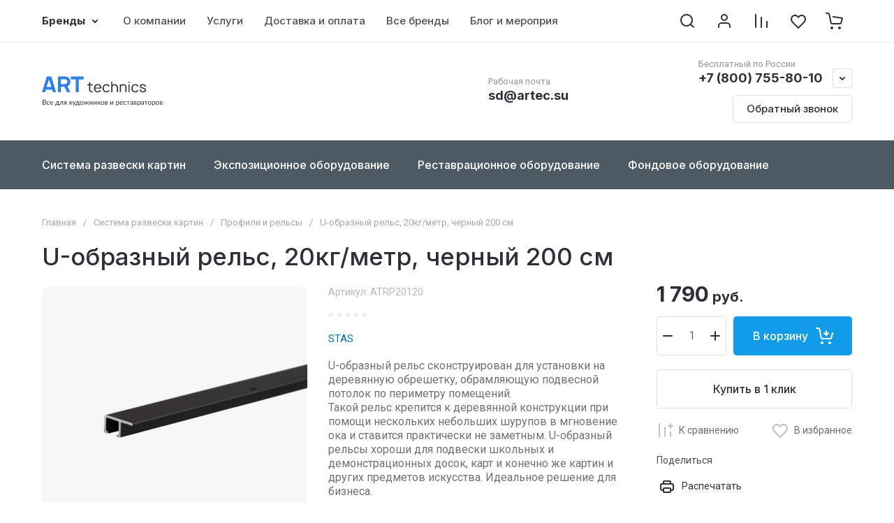

--- FILE ---
content_type: text/javascript
request_url: https://counter.megagroup.ru/26213cb19a31afc86b351ab10addc4a7.js?r=&s=1280*720*24&u=https%3A%2F%2Fartec.su%2Fmagazin%2Fproduct%2Fu-obraznyj-rels-20kg-metr-chernyj-200-sm%2F&t=U-%D0%BE%D0%B1%D1%80%D0%B0%D0%B7%D0%BD%D1%8B%D0%B9%20%D1%80%D0%B5%D0%BB%D1%8C%D1%81%2C%2020%D0%BA%D0%B3%2F%D0%BC%D0%B5%D1%82%D1%80%2C%20%D1%87%D0%B5%D1%80%D0%BD%D1%8B%D0%B9%20200%20%D1%81%D0%BC&fv=0,0&en=1&rld=0&fr=0&callback=_sntnl1768452453214&1768452453214
body_size: 96
content:
//:1
_sntnl1768452453214({date:"Thu, 15 Jan 2026 04:47:33 GMT", res:"1"})